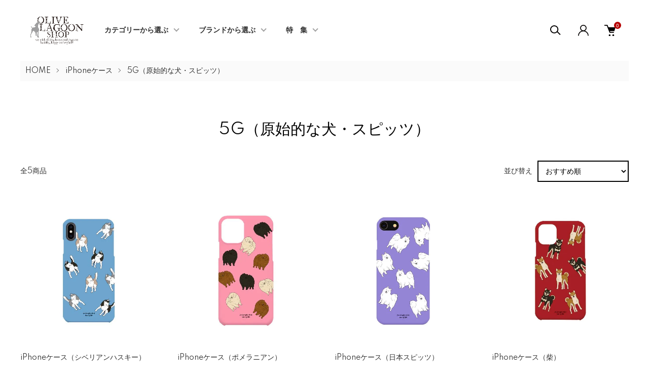

--- FILE ---
content_type: text/html; charset=EUC-JP
request_url: https://olivelagoonshop.com/?mode=cate&cbid=2579812&csid=34
body_size: 15057
content:
<!DOCTYPE html PUBLIC "-//W3C//DTD XHTML 1.0 Transitional//EN" "http://www.w3.org/TR/xhtml1/DTD/xhtml1-transitional.dtd">
<html xmlns:og="http://ogp.me/ns#" xmlns:fb="http://www.facebook.com/2008/fbml" xmlns:mixi="http://mixi-platform.com/ns#" xmlns="http://www.w3.org/1999/xhtml" xml:lang="ja" lang="ja" dir="ltr">
<head>
<meta http-equiv="content-type" content="text/html; charset=euc-jp" />
<meta http-equiv="X-UA-Compatible" content="IE=edge,chrome=1" />
<meta name="viewport" content="width=device-width,initial-scale=1">
<title>5G（原始的な犬・スピッツ） - olivelagoonshop</title>
<meta name="Keywords" content="5G（原始的な犬・スピッツ）,ドッグコペンハーゲン,プレミアムドッグフード, ヴェラス, ドッグコペンハーゲン, トレポンティ, ハーネス, プレミアムドッグフード, ヴェラス, エミューオイルシャンプー, プレイアーデン, ステッカー" />
<meta name="Description" content="愛犬家のための犬用グッズオンラインショップ" />
<meta name="Author" content="" />
<meta name="Copyright" content="olivelagoon" />
<meta http-equiv="content-style-type" content="text/css" />
<meta http-equiv="content-script-type" content="text/javascript" />
<link rel="stylesheet" href="https://olivelagoonshop.com/css/framework/colormekit.css" type="text/css" />
<link rel="stylesheet" href="https://olivelagoonshop.com/css/framework/colormekit-responsive.css" type="text/css" />
<link rel="stylesheet" href="https://img12.shop-pro.jp/PA01064/651/css/21/index.css?cmsp_timestamp=20260103173626" type="text/css" />
<link rel="stylesheet" href="https://img12.shop-pro.jp/PA01064/651/css/21/product_list.css?cmsp_timestamp=20260103173626" type="text/css" />

<link rel="alternate" type="application/rss+xml" title="rss" href="https://olivelagoonshop.com/?mode=rss" />
<link rel="alternate" media="handheld" type="text/html" href="https://olivelagoonshop.com/?mode=cate&cbid=2579812&csid=34" />
<link rel="shortcut icon" href="https://img12.shop-pro.jp/PA01064/651/favicon.ico?cmsp_timestamp=20260109164445" />
<script type="text/javascript" src="//ajax.googleapis.com/ajax/libs/jquery/1.11.0/jquery.min.js" ></script>
<meta property="og:title" content="5G（原始的な犬・スピッツ） - olivelagoonshop" />
<meta property="og:description" content="愛犬家のための犬用グッズオンラインショップ" />
<meta property="og:url" content="https://olivelagoonshop.com?mode=cate&cbid=2579812&csid=34" />
<meta property="og:site_name" content="olivelagoonshop" />
<meta property="og:image" content=""/>
<script>
  var Colorme = {"page":"product_list","shop":{"account_id":"PA01064651","title":"olivelagoonshop"},"basket":{"total_price":0,"items":[]},"customer":{"id":null}};

  (function() {
    function insertScriptTags() {
      var scriptTagDetails = [];
      var entry = document.getElementsByTagName('script')[0];

      scriptTagDetails.forEach(function(tagDetail) {
        var script = document.createElement('script');

        script.type = 'text/javascript';
        script.src = tagDetail.src;
        script.async = true;

        if( tagDetail.integrity ) {
          script.integrity = tagDetail.integrity;
          script.setAttribute('crossorigin', 'anonymous');
        }

        entry.parentNode.insertBefore(script, entry);
      })
    }

    window.addEventListener('load', insertScriptTags, false);
  })();
</script>
</head>
<body>
<meta name="colorme-acc-payload" content="?st=1&pt=10028&ut=2579812,34&at=PA01064651&v=20260123041057&re=&cn=9c82b02f518a481cc0ca5c1797863447" width="1" height="1" alt="" /><script>!function(){"use strict";Array.prototype.slice.call(document.getElementsByTagName("script")).filter((function(t){return t.src&&t.src.match(new RegExp("dist/acc-track.js$"))})).forEach((function(t){return document.body.removeChild(t)})),function t(c){var r=arguments.length>1&&void 0!==arguments[1]?arguments[1]:0;if(!(r>=c.length)){var e=document.createElement("script");e.onerror=function(){return t(c,r+1)},e.src="https://"+c[r]+"/dist/acc-track.js?rev=3",document.body.appendChild(e)}}(["acclog001.shop-pro.jp","acclog002.shop-pro.jp"])}();</script><link href="https://img.shop-pro.jp/tmpl_js/87/slick.css" rel="stylesheet" type="text/css">
<link href="https://img.shop-pro.jp/tmpl_js/87/slick-theme.css" rel="stylesheet" type="text/css">
<link rel="preconnect" href="https://fonts.gstatic.com">
<link href="https://fonts.googleapis.com/css2?family=Spartan:wght@400;500;600&display=swap" rel="stylesheet">

<div class="l-header" id="js-header-scroll">
  <div class="l-header-main">
    <div class="l-header-main__in">
      <div class="l-header-logo">
        <h1 class="l-header-logo__img">
          <a class="l-header-logo__txt" href="./">
            <img src="https://img12.shop-pro.jp/PA01064/651/PA01064651.png?cmsp_timestamp=20260109164445" alt="olivelagoonshop" />
          </a>
        </h1>
      </div>
      <div class="l-sp-header-cart-btn">
                  <form name="cart_view_with_async" method="POST" action="https://olivelagoonshop.com/cart/proxy/basket?shop_id=PA01064651&shop_domain=olivelagoonshop.com">
            <input type="hidden" name="reference_token" value="3bfc6c9ea9ba4eb1ab63e019dfb5232d"><input type="hidden" name="shop_id" value="PA01064651"><input type="hidden" name="shop_domain" value="olivelagoonshop.com">
          </form>
          <button class="l-sp-header-cart-btn__link cart_view_with_async">
            <img src="https://img.shop-pro.jp/tmpl_img/87/icon-cart.svg" alt="カートを見る" />
            <span class="l-sp-header-cart-btn__count">
              <span class="cart_count">0</span>
            </span>
          </button>
              </div>
      <button class="l-menu-btn js-navi-open" aria-label="メニュー">
        <span></span>
        <span></span>
      </button>
    </div>

    <div class="l-main-navi">
      <div class="l-main-navi__overlay js-navi-close"></div>
      <div class="l-sp-header-search">
        <form action="https://olivelagoonshop.com/" method="GET"  class="l-sp-header-search__form">
          <input type="hidden" name="mode" value="srh" /><input type="hidden" name="sort" value="n" />
          <div class="l-sp-header-search__input">
            <input type="text" name="keyword" placeholder="商品検索" />
          </div>
          <button class="l-sp-header-search__submit" type="submit">
            <img src="https://img.shop-pro.jp/tmpl_img/87/icon-search.svg" alt="送信" />
          </button>
        </form>
      </div>
      <ul class="l-main-navi-list">
                <li class="l-main-navi-list__item">
          <button class="l-main-navi-list__link js-toggle-btn">
           カテゴリーから選ぶ
          </button>
          <div class="l-dropdown-menu js-toggle-contents">
            <div class="u-container">
              <ul class="l-dropdown-menu-list">
                                <li class="l-dropdown-menu-list__item">
                  <a class="l-dropdown-menu-list__link" href="https://olivelagoonshop.com/?mode=cate&cbid=2778030&csid=0&sort=n">!!! SALE !!!</a>
                </li>
                                <li class="l-dropdown-menu-list__item">
                  <a class="l-dropdown-menu-list__link" href="https://olivelagoonshop.com/?mode=cate&cbid=1438179&csid=0&sort=n">おでかけ用グッズ</a>
                </li>
                                <li class="l-dropdown-menu-list__item">
                  <a class="l-dropdown-menu-list__link" href="https://olivelagoonshop.com/?mode=cate&cbid=2810539&csid=0&sort=n">ドッグフード</a>
                </li>
                                <li class="l-dropdown-menu-list__item">
                  <a class="l-dropdown-menu-list__link" href="https://olivelagoonshop.com/?mode=cate&cbid=2810755&csid=0&sort=n">おやつ</a>
                </li>
                                <li class="l-dropdown-menu-list__item">
                  <a class="l-dropdown-menu-list__link" href="https://olivelagoonshop.com/?mode=cate&cbid=1796661&csid=0&sort=n">食器（フードボウル）・ベッド</a>
                </li>
                                <li class="l-dropdown-menu-list__item">
                  <a class="l-dropdown-menu-list__link" href="https://olivelagoonshop.com/?mode=cate&cbid=1797046&csid=0&sort=n">ケア用品</a>
                </li>
                                <li class="l-dropdown-menu-list__item">
                  <a class="l-dropdown-menu-list__link" href="https://olivelagoonshop.com/?mode=cate&cbid=2810990&csid=0&sort=n">おもちゃ</a>
                </li>
                                <li class="l-dropdown-menu-list__item">
                  <a class="l-dropdown-menu-list__link" href="https://olivelagoonshop.com/?mode=cate&cbid=1232775&csid=0&sort=n">オーナーグッズ</a>
                </li>
                                <li class="l-dropdown-menu-list__item">
                  <a class="l-dropdown-menu-list__link" href="https://olivelagoonshop.com/?mode=cate&cbid=1226029&csid=0&sort=n">犬種別ステッカー</a>
                </li>
                                <li class="l-dropdown-menu-list__item">
                  <a class="l-dropdown-menu-list__link" href="https://olivelagoonshop.com/?mode=cate&cbid=2579812&csid=0&sort=n">iPhoneケース</a>
                </li>
                              </ul>
            </div>
          </div>
        </li>
                        <li class="l-main-navi-list__item">
          <button class="l-main-navi-list__link js-toggle-btn">
           ブランドから選ぶ
          </button>
          <div class="l-dropdown-menu js-toggle-contents">
            <div class="u-container">
              <ul class="l-dropdown-menu-list">
                                <li class="l-dropdown-menu-list__item">
                  <a class="l-dropdown-menu-list__link" href="https://olivelagoonshop.com/?mode=grp&gid=2970962&sort=n">AMBROSIA</a>
                </li>
                                <li class="l-dropdown-menu-list__item">
                  <a class="l-dropdown-menu-list__link" href="https://olivelagoonshop.com/?mode=grp&gid=2878434&sort=n">Bioliob</a>
                </li>
                                <li class="l-dropdown-menu-list__item">
                  <a class="l-dropdown-menu-list__link" href="https://olivelagoonshop.com/?mode=grp&gid=2459564&sort=n">DOG COPENHAGEN</a>
                </li>
                                <li class="l-dropdown-menu-list__item">
                  <a class="l-dropdown-menu-list__link" href="https://olivelagoonshop.com/?mode=grp&gid=2738138&sort=n">EMPIRE</a>
                </li>
                                <li class="l-dropdown-menu-list__item">
                  <a class="l-dropdown-menu-list__link" href="https://olivelagoonshop.com/?mode=grp&gid=2445830&sort=n">FORZA10</a>
                </li>
                                <li class="l-dropdown-menu-list__item">
                  <a class="l-dropdown-menu-list__link" href="https://olivelagoonshop.com/?mode=grp&gid=2881265&sort=n">HAPPY DOG</a>
                </li>
                                <li class="l-dropdown-menu-list__item">
                  <a class="l-dropdown-menu-list__link" href="https://olivelagoonshop.com/?mode=grp&gid=2740449&sort=n">HUNTER</a>
                </li>
                                <li class="l-dropdown-menu-list__item">
                  <a class="l-dropdown-menu-list__link" href="https://olivelagoonshop.com/?mode=grp&gid=2584843&sort=n">Hurtta</a>
                </li>
                                <li class="l-dropdown-menu-list__item">
                  <a class="l-dropdown-menu-list__link" href="https://olivelagoonshop.com/?mode=grp&gid=3094444&sort=n">MANDARINE BROTHERS</a>
                </li>
                                <li class="l-dropdown-menu-list__item">
                  <a class="l-dropdown-menu-list__link" href="https://olivelagoonshop.com/?mode=grp&gid=2791217&sort=n">Perfection</a>
                </li>
                                <li class="l-dropdown-menu-list__item">
                  <a class="l-dropdown-menu-list__link" href="https://olivelagoonshop.com/?mode=grp&gid=1743948&sort=n">PetKind</a>
                </li>
                                <li class="l-dropdown-menu-list__item">
                  <a class="l-dropdown-menu-list__link" href="https://olivelagoonshop.com/?mode=grp&gid=2001039&sort=n">Plaiaden</a>
                </li>
                                <li class="l-dropdown-menu-list__item">
                  <a class="l-dropdown-menu-list__link" href="https://olivelagoonshop.com/?mode=grp&gid=2057448&sort=n"> rashiku-rashiku</a>
                </li>
                                <li class="l-dropdown-menu-list__item">
                  <a class="l-dropdown-menu-list__link" href="https://olivelagoonshop.com/?mode=grp&gid=2379740&sort=n">Terra Canis</a>
                </li>
                                <li class="l-dropdown-menu-list__item">
                  <a class="l-dropdown-menu-list__link" href="https://olivelagoonshop.com/?mode=grp&gid=1548820&sort=n">TRE PONTI</a>
                </li>
                                <li class="l-dropdown-menu-list__item">
                  <a class="l-dropdown-menu-list__link" href="https://olivelagoonshop.com/?mode=grp&gid=3068590&sort=n">Truelove</a>
                </li>
                                <li class="l-dropdown-menu-list__item">
                  <a class="l-dropdown-menu-list__link" href="https://olivelagoonshop.com/?mode=grp&gid=1742985&sort=n">Verus</a>
                </li>
                                <li class="l-dropdown-menu-list__item">
                  <a class="l-dropdown-menu-list__link" href="https://olivelagoonshop.com/?mode=grp&gid=3044483&sort=n">Vet's Labo</a>
                </li>
                                <li class="l-dropdown-menu-list__item">
                  <a class="l-dropdown-menu-list__link" href="https://olivelagoonshop.com/?mode=grp&gid=2740421&sort=n">天然素材</a>
                </li>
                                <li class="l-dropdown-menu-list__item">
                  <a class="l-dropdown-menu-list__link" href="https://olivelagoonshop.com/?mode=grp&gid=2880210&sort=n">みちのくファーム</a>
                </li>
                                <li class="l-dropdown-menu-list__item">
                  <a class="l-dropdown-menu-list__link" href="https://olivelagoonshop.com/?mode=grp&gid=1201872&sort=n">ドッグネックレス</a>
                </li>
                              </ul>
            </div>
          </div>
        </li>
                        <li class="l-main-navi-list__item">
          <button class="l-main-navi-list__link js-toggle-btn">
            特　集
          </button>
          <div class="l-dropdown-menu js-toggle-contents">
            <div class="u-container">
              <ul class="l-dropdown-menu-list">
                                <li class="l-dropdown-menu-list__item">
                  <a class="l-dropdown-menu-list__link" href="https://olivelagoonshop.com/?mode=f1">モグモグコーナー</a>
                </li>
                                <li class="l-dropdown-menu-list__item">
                  <a class="l-dropdown-menu-list__link" href="https://olivelagoonshop.com/?mode=f2">引っ張り対策アイテム</a>
                </li>
                              </ul>
            </div>
          </div>
        </li>
              </ul>

      <div class="l-header-help">
        <div class="l-header-search">
          <button class="l-header-search__btn l-header-help__btn js-search-btn" type="button">
            <img src="https://img.shop-pro.jp/tmpl_img/87/icon-search.svg" alt="検索" />
          </button>
          <div class="l-header-search__contents js-search-contents">
            <div class="l-header-search__overlay"></div>
            <form action="https://olivelagoonshop.com/" method="GET" class="l-header-search__form">
              <input type="hidden" name="mode" value="srh" /><input type="hidden" name="sort" value="n" />
              <div class="l-header-search__input">
                <input type="text" name="keyword" placeholder="商品検索" />
              </div>
              <button class="l-header-search__submit" type="submit">
                <img src="https://img.shop-pro.jp/tmpl_img/87/icon-search.svg" alt="送信" />
              </button>
            </form>
          </div>
        </div>
        <div class="l-header-account">
          <button class="l-header-account__btn l-header-help__btn js-toggle-btn">
            <img src="https://img.shop-pro.jp/tmpl_img/87/icon-user.svg" alt="アカウント" />
          </button>
          <div class="l-dropdown-menu js-toggle-contents">
            <div class="u-container">
              <ul class="l-header-account-list">
                <li class="l-header-account-list__item">
                  <a class="l-header-account-list__link" href="https://olivelagoonshop.com/?mode=myaccount">マイアカウント</a>
                </li>
                                                                <li class="l-header-account-list__item">
                  <a class="l-header-account-list__link" href="https://olivelagoonshop.com/customer/signup/new">新規会員登録</a>
                </li>
                                <li class="l-header-account-list__item">
                  <a class="l-header-account-list__link" href="https://olivelagoonshop.com/?mode=login&shop_back_url=https%3A%2F%2Folivelagoonshop.com%2F">ログイン</a>
                </li>
                                              </ul>
            </div>
          </div>
        </div>
        <div class="l-header-cart">
                      <form name="cart_view_with_async" method="POST" action="https://olivelagoonshop.com/cart/proxy/basket?shop_id=PA01064651&shop_domain=olivelagoonshop.com">
              <input type="hidden" name="reference_token" value="3bfc6c9ea9ba4eb1ab63e019dfb5232d"><input type="hidden" name="shop_id" value="PA01064651"><input type="hidden" name="shop_domain" value="olivelagoonshop.com">
            </form>
            <button class="l-header-cart-btn cart_view_with_async">
              <img src="https://img.shop-pro.jp/tmpl_img/87/icon-cart.svg" alt="カートを見る" />
              <span class="l-header-cart-btn__count">
                <span class="cart_count">0</span>
              </span>
            </button>
                  </div>
      </div>


      <div class="l-sp-header-help">
        <div class="l-sp-header-help-box">
          <h3 class="l-sp-header-help__ttl">
            USER MENU
          </h3>
          <ul class="l-sp-header-help-list">
            <li class="l-sp-header-help-list__item">
              <a class="l-sp-header-help-list__link" href="https://olivelagoonshop.com/?mode=myaccount">マイアカウント</a>
            </li>
                                                <li class="l-sp-header-help-list__item">
              <a class="l-sp-header-help-list__link" href="https://olivelagoonshop.com/customer/signup/new">新規会員登録</a>
            </li>
                        <li class="l-sp-header-help-list__item">
              <a class="l-sp-header-help-list__link" href="https://olivelagoonshop.com/?mode=login&shop_back_url=https%3A%2F%2Folivelagoonshop.com%2F">ログイン</a>
            </li>
                                    <li class="l-sp-header-help-list__item">
                            <form name="cart_view_with_async" method="POST" action="https://olivelagoonshop.com/cart/proxy/basket?shop_id=PA01064651&shop_domain=olivelagoonshop.com">
                <input type="hidden" name="reference_token" value="3bfc6c9ea9ba4eb1ab63e019dfb5232d"><input type="hidden" name="shop_id" value="PA01064651"><input type="hidden" name="shop_domain" value="olivelagoonshop.com">
              </form>
              <button class="cart_view_with_async l-sp-header-help-list__link">
                カートを見る
              </button>
                          </li>
          </ul>
        </div>
        <div class="l-sp-header-help-box">
          <h3 class="l-sp-header-help__ttl">
            SHOPPING GUIDE
          </h3>
          <ul class="l-sp-header-help-list">
            <li class="l-sp-header-help-list__item">
              <a class="l-sp-header-help-list__link" href="https://olivelagoonshop.com/?mode=sk">配送・送料について</a>
            </li>
            <li class="l-sp-header-help-list__item">
              <a class="l-sp-header-help-list__link" href="https://olivelagoonshop.com/?mode=sk#return">返品について</a>
            </li>
            <li class="l-sp-header-help-list__item">
              <a class="l-sp-header-help-list__link" href="https://olivelagoonshop.com/?mode=sk#payment">お支払い方法について</a>
            </li>
            <li class="l-sp-header-help-list__item">
              <a class="l-sp-header-help-list__link" href="https://olivelagoonshop.com/?mode=sk#info">特定商取引法に基づく表記</a>
            </li>
            <li class="l-sp-header-help-list__item">
              <a class="l-sp-header-help-list__link" href="https://olivelagoonshop.com/?mode=privacy">プライバシーポリシー</a>
            </li>
            <li class="l-sp-header-help-list__item">
              <a class="l-sp-header-help-list__link" href="https://teamnotte.shop-pro.jp/customer/inquiries/new">お問い合わせ</a>
            </li>
          </ul>
        </div>
      </div>

      <ul class="l-sp-header-sns-list">
                <li class="l-sp-header-sns-list__item">
          <a href="https://instagram.com/sasayamabase" target="_blank">
            <i class="icon-lg-b icon-instagram" aria-label="instagram"></i>
          </a>
        </li>
                                      </ul>

    </div>

    <div class="l-sp-main-navi__overlay"></div>

  </div>
</div>





<div class="l-main is-product_list">
  <div class="c-breadcrumbs">
  <ul class="c-breadcrumbs-list">
    <li class="c-breadcrumbs-list__item">
      <a href="./">
       HOME
      </a>
    </li>
        <li class="c-breadcrumbs-list__item">
      <a href="?mode=cate&cbid=2579812&csid=0&sort=n">
        iPhoneケース
      </a>
    </li>
            <li class="c-breadcrumbs-list__item">
      <a href="?mode=cate&cbid=2579812&csid=34&sort=n">
        5G（原始的な犬・スピッツ）
      </a>
    </li>
      </ul>
</div>


<div class="p-category u-container l-main-contents">
  <h2 class="p-category__ttl">
        5G（原始的な犬・スピッツ）
      </h2>
  
    
    
    
    
  
    
    <div class="p-item-list-head">
    <div class="p-item-list-num">
      全5商品
    </div>
    
    <div class="p-item-sort">
      <div class="p-item-sort__ttl">
        並び替え
      </div>
      <select class="p-item-sort__select js-sort-switch">
                <option value="" selected>おすすめ順</option>
                        <option value="?mode=cate&cbid=2579812&csid=34&sort=p">価格順</option>
                        <option value="?mode=cate&cbid=2579812&csid=34&sort=n">新着順</option>
              </select>
    </div>
    
  </div>
  
  <ul class="c-item-list u-opa">
        <li class="c-item-list__item">
      <div class="c-item-list__img u-square-img">
        <a href="?pid=182118553">
                    <img src="https://img12.shop-pro.jp/PA01064/651/product/182118553_th.jpg?cmsp_timestamp=20240809165626" alt="iPhoneケース（シベリアンハスキー）" />
                  </a>
                      </div>
      <div class="c-item-list__txt">
        <div class="c-item-list__ttl">
          <a href="?pid=182118553">
            iPhoneケース（シベリアンハスキー）
          </a>
        </div>
                <div class="c-item-list__price">
                  3,366円(税306円) &#12316; 4,004円(税364円)
        </div>
                                <button class="c-item-list__btn" type="button"  data-favorite-button-selector="DOMSelector" data-product-id="182118553" data-added-class="is-added">
          <svg role="img" aria-hidden="true"><use xlink:href="#heart"></use></svg>
        </button>
      </div>
    </li>
        <li class="c-item-list__item">
      <div class="c-item-list__img u-square-img">
        <a href="?pid=182118596">
                    <img src="https://img12.shop-pro.jp/PA01064/651/product/182118596_th.jpg?cmsp_timestamp=20240809165915" alt="iPhoneケース（ポメラニアン）" />
                  </a>
                      </div>
      <div class="c-item-list__txt">
        <div class="c-item-list__ttl">
          <a href="?pid=182118596">
            iPhoneケース（ポメラニアン）
          </a>
        </div>
                <div class="c-item-list__price">
                  3,366円(税306円) &#12316; 4,004円(税364円)
        </div>
                                <button class="c-item-list__btn" type="button"  data-favorite-button-selector="DOMSelector" data-product-id="182118596" data-added-class="is-added">
          <svg role="img" aria-hidden="true"><use xlink:href="#heart"></use></svg>
        </button>
      </div>
    </li>
        <li class="c-item-list__item">
      <div class="c-item-list__img u-square-img">
        <a href="?pid=182118663">
                    <img src="https://img12.shop-pro.jp/PA01064/651/product/182118663_th.jpg?cmsp_timestamp=20240809170355" alt="iPhoneケース（日本スピッツ）" />
                  </a>
                      </div>
      <div class="c-item-list__txt">
        <div class="c-item-list__ttl">
          <a href="?pid=182118663">
            iPhoneケース（日本スピッツ）
          </a>
        </div>
                <div class="c-item-list__price">
                  3,366円(税306円) &#12316; 4,004円(税364円)
        </div>
                                <button class="c-item-list__btn" type="button"  data-favorite-button-selector="DOMSelector" data-product-id="182118663" data-added-class="is-added">
          <svg role="img" aria-hidden="true"><use xlink:href="#heart"></use></svg>
        </button>
      </div>
    </li>
        <li class="c-item-list__item">
      <div class="c-item-list__img u-square-img">
        <a href="?pid=182119873">
                    <img src="https://img12.shop-pro.jp/PA01064/651/product/182119873_th.jpg?cmsp_timestamp=20240809181411" alt="iPhoneケース（柴）" />
                  </a>
                      </div>
      <div class="c-item-list__txt">
        <div class="c-item-list__ttl">
          <a href="?pid=182119873">
            iPhoneケース（柴）
          </a>
        </div>
                <div class="c-item-list__price">
                  3,366円(税306円) &#12316; 4,004円(税364円)
        </div>
                                <button class="c-item-list__btn" type="button"  data-favorite-button-selector="DOMSelector" data-product-id="182119873" data-added-class="is-added">
          <svg role="img" aria-hidden="true"><use xlink:href="#heart"></use></svg>
        </button>
      </div>
    </li>
        <li class="c-item-list__item">
      <div class="c-item-list__img u-square-img">
        <a href="?pid=182120214">
                    <img src="https://img12.shop-pro.jp/PA01064/651/product/182120214_th.jpg?cmsp_timestamp=20240809181834" alt="iPhoneケース（バセンジー）" />
                  </a>
                      </div>
      <div class="c-item-list__txt">
        <div class="c-item-list__ttl">
          <a href="?pid=182120214">
            iPhoneケース（バセンジー）
          </a>
        </div>
                <div class="c-item-list__price">
                  3,366円(税306円) &#12316; 4,004円(税364円)
        </div>
                                <button class="c-item-list__btn" type="button"  data-favorite-button-selector="DOMSelector" data-product-id="182120214" data-added-class="is-added">
          <svg role="img" aria-hidden="true"><use xlink:href="#heart"></use></svg>
        </button>
      </div>
    </li>
      </ul>
  
  
  <div class="c-pager">
    <div class="c-pager__total">
      全<span>5</span>商品中 <span>1 - 5</span>表示
    </div>
    <ul class="c-pager-list">
      <li class="c-pager-list__item is-visible">
                <span class="c-pager-list__link is-prev is-disabled">
          前へ
        </span>
              </li>
                        <li class="c-pager-list__item is-visible">
        <span class="c-pager-list__link is-disabled is-current">
          1
          <span class="c-pager-list__page">ページ目</span>
        </span>
      </li>
                        <li class="c-pager-list__item is-visible">
                <span class="c-pager-list__link is-next is-disabled">
          次へ
        </span>
              </li>
    </ul>
  </div>
  
    
    
    
  </div></div>



<div class="l-bottom">
        

      <div class="p-calendar">
    <div class="u-container">
 
      <div class="side_section side_section_cal">
        <div class="side_cal">
          <table class="tbl_calendar">
    <caption>2026年1月</caption>
    <tr>
        <th class="sun">日</th>
        <th>月</th>
        <th>火</th>
        <th>水</th>
        <th>木</th>
        <th>金</th>
        <th class="sat">土</th>
    </tr>
    <tr>
<td></td>
<td></td>
<td></td>
<td></td>
<td class="thu holiday" style="background-color: #494646; color: #ffffff;">1</td>
<td class="fri" style="background-color: #29c4cc; color: #ffffff;">2</td>
<td class="sat" style="background-color: #29c4cc; color: #ffffff;">3</td>
</tr>
<tr>
<td class="sun" style="background-color: #494646; color: #ffffff;">4</td>
<td class="mon">5</td>
<td class="tue">6</td>
<td class="wed">7</td>
<td class="thu">8</td>
<td class="fri">9</td>
<td class="sat">10</td>
</tr>
<tr>
<td class="sun" style="background-color: #494646; color: #ffffff;">11</td>
<td class="mon holiday" style="background-color: #494646; color: #ffffff;">12</td>
<td class="tue">13</td>
<td class="wed">14</td>
<td class="thu">15</td>
<td class="fri">16</td>
<td class="sat">17</td>
</tr>
<tr>
<td class="sun" style="background-color: #494646; color: #ffffff;">18</td>
<td class="mon">19</td>
<td class="tue">20</td>
<td class="wed">21</td>
<td class="thu">22</td>
<td class="fri">23</td>
<td class="sat">24</td>
</tr>
<tr>
<td class="sun" style="background-color: #494646; color: #ffffff;">25</td>
<td class="mon">26</td>
<td class="tue">27</td>
<td class="wed">28</td>
<td class="thu">29</td>
<td class="fri">30</td>
<td class="sat">31</td>
</tr>
</table><table class="tbl_calendar">
    <caption>2026年2月</caption>
    <tr>
        <th class="sun">日</th>
        <th>月</th>
        <th>火</th>
        <th>水</th>
        <th>木</th>
        <th>金</th>
        <th class="sat">土</th>
    </tr>
    <tr>
<td class="sun" style="background-color: #494646; color: #ffffff;">1</td>
<td class="mon">2</td>
<td class="tue">3</td>
<td class="wed">4</td>
<td class="thu">5</td>
<td class="fri">6</td>
<td class="sat">7</td>
</tr>
<tr>
<td class="sun" style="background-color: #494646; color: #ffffff;">8</td>
<td class="mon">9</td>
<td class="tue">10</td>
<td class="wed holiday" style="background-color: #494646; color: #ffffff;">11</td>
<td class="thu">12</td>
<td class="fri">13</td>
<td class="sat">14</td>
</tr>
<tr>
<td class="sun" style="background-color: #494646; color: #ffffff;">15</td>
<td class="mon">16</td>
<td class="tue">17</td>
<td class="wed">18</td>
<td class="thu">19</td>
<td class="fri">20</td>
<td class="sat">21</td>
</tr>
<tr>
<td class="sun" style="background-color: #494646; color: #ffffff;">22</td>
<td class="mon holiday" style="background-color: #494646; color: #ffffff;">23</td>
<td class="tue">24</td>
<td class="wed">25</td>
<td class="thu">26</td>
<td class="fri">27</td>
<td class="sat">28</td>
</tr>
</table>
        </div>
                <div class="side_cal_memo">
          黒色…基本的に出荷をお休みしています。 お休み翌日を配達希望日にした場合、ご希望に添えない場合があります。ご了承ください。
青色…メーカーが年末年始のお休みに入ります。一部の取り寄せ商品は出荷ができません。特にドッグフードはお早めのご注文をお願いします
        </div>
              </div>
    </div>
  </div>
    




  <div class="p-shopguide">
    <div class="u-container">
     
      <div class="p-shopguide-wrap">
                <div class="p-shopguide-column">
          <div class="p-shopguide-box js-matchHeight">
            <h3 class="p-shopguide-box__ttl">
              配送・送料について
            </h3>
            <dl class="p-shopguide-txt">
                            <dt class="p-shopguide__ttl">
                通常常温便
              </dt>
              <dd class="p-shopguide__body">
                                ヤマトまたは佐川急便でお届けいたします。<br />
配送会社はお選びいただけません。<br />
送料は全国一律690円（沖縄・北海道は1020円）、1回のお買い上げ商品の合計金額が7,700円以上の場合は送料が無料となります。 <br />
※北海道・沖縄は7,700円以上でも送料を470円頂戴いたします。ご了承ください。（システムの都合上、北海道・沖縄でも一旦送料無料になりますが、後ほど正式な金額をメールにてお送りいたします）
              </dd>
                            <dt class="p-shopguide__ttl">
                冷凍便
              </dt>
              <dd class="p-shopguide__body">
                                佐川急便でお届けいたします。<br />
送料は全国一律965円（沖縄・北海道は1180円）、冷凍配送が可能の商品のみで1回のお買い上げの合計金額が7,700円以上の場合は送料が無料となります。 <br />
※北海道・沖縄は7,700円以上でも送料を630円頂戴いたします。ご了承ください。（システムの都合上、北海道・沖縄でも一旦送料無料になりますが、後ほど正式な金額をメールにてお送りいたします）
              </dd>
                            <dt class="p-shopguide__ttl">
                スマートレター/定形外郵便
              </dt>
              <dd class="p-shopguide__body">
                                小さく薄い商品に選択できます。<br />
送料は全国一律270円、1回のお買い上げ商品の合計金額が3,600円以上の場合は送料が無料となります。 <br />
ポスト投函型なのでお届けの日程・時間指定はできません。発送から到着まで４日ほどかかります。
              </dd>
                          </dl>
          </div>
        </div>
        
        <div class="p-shopguide-column">
          <div class="p-shopguide-box js-matchHeight">
            <h3 class="p-shopguide-box__ttl">
              返品について
            </h3>
            <dl class="p-shopguide-txt">
                            <dt class="p-shopguide__ttl">
                不良品
              </dt>
              <dd class="p-shopguide__body">
                商品到着後速やかにご連絡ください。商品に欠陥がある場合をのぞき、返品・交換には応じかねますのでご了承ください
              </dd>
                                          <dt class="p-shopguide__ttl">
                返品期限
              </dt>
              <dd class="p-shopguide__body">
                商品到着後７日以内とさせていただきます。<br />
サイズ違いなどのお客様都合による返品交換は原則としてお断りしておりますので、よく調べてからお求めください
              </dd>
                                          <dt class="p-shopguide__ttl">
                返品送料
              </dt>
              <dd class="p-shopguide__body">
                不良品に該当する場合はご一報後、着払いでお送りください
              </dd>
                          </dl>
          </div>
        </div>

                <div class="p-shopguide-column">
          <div class="p-shopguide-box js-matchHeight">
            <h3 class="p-shopguide-box__ttl">
              お支払いについて
            </h3>
            <dl class="p-shopguide-txt">
                            <dt class="p-shopguide__ttl">
                Amazon Pay
              </dt>
              <dd class="p-shopguide__body">
                                                <img src="https://img12.shop-pro.jp/PA01064/651/etc/amazonpay.jpg?cmsp_timestamp=20190221145805" width="120px" height="27px"><br />
Amazon.co.jp のアカウントでログインすることで、Amazon にご登録の情報で簡単にお買い物ができます。
              </dd>
                            <dt class="p-shopguide__ttl">
                クレジットカード
              </dt>
              <dd class="p-shopguide__body">
                                                <div class="p-footer-guide__image">
                  <img class='payment_img' src='https://img.shop-pro.jp/common/card2.gif'><img class='payment_img' src='https://img.shop-pro.jp/common/card6.gif'><img class='payment_img' src='https://img.shop-pro.jp/common/card18.gif'><img class='payment_img' src='https://img.shop-pro.jp/common/card0.gif'><img class='payment_img' src='https://img.shop-pro.jp/common/card9.gif'>
                </div>
                                決済ページ上で入力されたクレジットカード情報や個人情報は、クレジット決済代行会社側で厳重に管理されますのでどうぞ安心してご利用ください
              </dd>
                            <dt class="p-shopguide__ttl">
                商品代引
              </dt>
              <dd class="p-shopguide__body">
                                                商品と引き替えに配達員へ代金をお支払いください。<br />
代引き手数料一律330円<br />
※未払い・差し戻し事例が発生したため、３万円以上のお買い物には使えません
              </dd>
                            <dt class="p-shopguide__ttl">
                ゆうちょ銀行
              </dt>
              <dd class="p-shopguide__body">
                                                購入後に担当者からお送りするご注文確認メールに記載されている指定の口座へご請求金額をお振り込みください。振込手数料はご負担願います。入金確認後、速やかに商品を発送いたします。
              </dd>
                            <dt class="p-shopguide__ttl">
                郵便振替（他行からの場合）
              </dt>
              <dd class="p-shopguide__body">
                                                ゆうちょ同士ではなく、銀行など他行からの振込の場合はこちらを選択してください
              </dd>
                            <dt class="p-shopguide__ttl">
                PayPay銀行
              </dt>
              <dd class="p-shopguide__body">
                                                <img src="https://img12.shop-pro.jp/PA01064/651/etc/main_logo.png?cmsp_timestamp=20210617150835"><br />
購入後に当店からお送りするご注文確認メールに記載されている指定の口座へご請求金額をお振り込みください。振込手数料はご負担願います。入金確認後、速やかに商品を発送いたします。
              </dd>
                          </dl>
          </div>
        </div>
              </div>
    </div>
  </div>

</div>



<div class="l-go-top">
  <button class="l-go-top__btn js-go-top" type="button">
    TOPへ戻る
  </button>
</div>


<div class="l-footer">

  <div class="u-container">
    <div class="l-footer-main">

      <div class="l-footer-shopinfo">
        <div class="l-footer-shopinfo__logo">
          <a href="./">
            <img src="https://img12.shop-pro.jp/PA01064/651/PA01064651.png?cmsp_timestamp=20260109164445" alt="olivelagoonshop" />
          </a>
        </div>
        <ul class="l-footer-sns-list u-opa">
                    <li class="l-footer-sns-list__item">
            <a href="https://instagram.com/sasayamabase" target="_blank">
              <i class="icon-lg-b icon-instagram" aria-label="instagram"></i>
            </a>
          </li>
                                                </ul>
      </div>


      <div class="l-footer-navi">
        <ul class="l-footer-navi-list">
          <li class="l-footer-navi-list__item">
            <a class="l-footer-navi-list__link" href="https://olivelagoonshop.com/?mode=sk">配送・送料について</a>
          </li>
          <li class="l-footer-navi-list__item">
            <a class="l-footer-navi-list__link" href="https://olivelagoonshop.com/?mode=sk#return">返品について</a>
          </li>
          <li class="l-footer-navi-list__item">
            <a class="l-footer-navi-list__link" href="https://olivelagoonshop.com/?mode=sk#payment">支払い方法について</a>
          </li>
          <li class="l-footer-navi-list__item">
            <a class="l-footer-navi-list__link" href="https://olivelagoonshop.com/?mode=sk#info">特定商取引法に基づく表記</a>
          </li>
          <li class="l-footer-navi-list__item">
            <a class="l-footer-navi-list__link" href="https://olivelagoonshop.com/?mode=privacy">プライバシーポリシー</a>
          </li>
        </ul>
        <ul class="l-footer-navi-list">
                              <li class="l-footer-navi-list__item">
            <a class="l-footer-navi-list__link" href="https://teamnotte.shop-pro.jp/customer/newsletter/subscriptions/new">メルマガ登録・解除</a>
          </li>
                    <li class="l-footer-navi-list__item">
            <span class="l-footer-navi-list__link">
              <a href="https://olivelagoonshop.com/?mode=rss">RSS</a> / <a href="https://olivelagoonshop.com/?mode=atom">ATOM</a>
            </span>
          </li>
        </ul>
        <ul class="l-footer-navi-list">
          <li class="l-footer-navi-list__item">
            <a class="l-footer-navi-list__link" href="https://olivelagoonshop.com/?mode=myaccount">マイアカウント</a>
          </li>
                                        <li class="l-footer-navi-list__item">
            <a class="l-footer-navi-list__link" href="https://olivelagoonshop.com/customer/signup/new">新規会員登録</a>
          </li>
                    <li class="l-footer-navi-list__item">
            <a class="l-footer-navi-list__link" href="https://olivelagoonshop.com/?mode=login&shop_back_url=https%3A%2F%2Folivelagoonshop.com%2F">ログイン</a>
          </li>
                              <li class="l-footer-navi-list__item">
                        <form name="cart_view_with_async" method="POST" action="https://olivelagoonshop.com/cart/proxy/basket?shop_id=PA01064651&shop_domain=olivelagoonshop.com">
              <input type="hidden" name="reference_token" value="3bfc6c9ea9ba4eb1ab63e019dfb5232d"><input type="hidden" name="shop_id" value="PA01064651"><input type="hidden" name="shop_domain" value="olivelagoonshop.com">
            </form>
            <button class="p-global-header__cart cart_view_with_async l-footer-navi-list__link">
              カートを見る
            </button>
                      </li>
          <li class="l-footer-navi-list__item">
            <a class="l-footer-navi-list__link" href="https://teamnotte.shop-pro.jp/customer/inquiries/new">お問い合わせ</a>
          </li>
        </ul>

        <div class="l-footer-other">
                     <div class="l-footer-other__qr">
              <img src="https://img12.shop-pro.jp/PA01064/651/qrcode.jpg?cmsp_timestamp=20260109164445" class="p-global-footer__qr-code u-visible--tablet">
            </div>
                    <div class="l-copyright">
            <div class="l-copyright__txt">
              &copy; 2025 <a href="https://olivelagoonshop.com">olivelagoonshop</a> all rights reserved.
            </div>
          
          </div>
        </div>

      </div>
    </div>

  </div>
</div>


<script src="https://img.shop-pro.jp/tmpl_js/87/jquery.matchHeight-min.js"></script>
<script src="https://img.shop-pro.jp/tmpl_js/87/jquery.magnific-popup.min.js"></script>
<script src="https://img.shop-pro.jp/tmpl_js/87/what-input.js"></script>
<script src="https://img.shop-pro.jp/tmpl_js/87/scroll-animation.js"></script>

<script type="text/javascript">
function smoothScroll(selector){
  jQuery("body,html").animate({
    scrollTop:jQuery(selector).offset().top
  },800,"swing");
}

function lerp(x,y,a){
  return x+(y-x)*a;
}
function isPC(){
  return (jQuery(window).width() > 767);
}
function easeOut(t,p){
  return 1-Math.pow((1-t),p);
}
function clamp01(n){
  return Math.min(Math.max(n,0),1);
}
function randomDelta(n,p){
  return n - (n*p*0.5) + (n*Math.random()*p);
}


//TOPへ戻る
$(".js-go-top").click(function () {
  $('body, html').animate({
    scrollTop: 0
  }, 1500);
  return false;
});


//ページ内リンク時 高さ位置の調整
$(document).ready(function() {
  spPageLink();
});
function spPageLink() {
  if(isPC()){
    var headerHight = 120;
    $('a[href^=#]').click(function() {
      var speed = 1000;
      var href= $(this).attr("href");
      var target = $(href == "#" || href == "" ? 'html' : href);
      var position = target.offset().top - headerHight;
      $('body,html').animate({scrollTop:position}, speed, 'swing');
      return false;
    });
  } else {
    var headerHightSP = 60;
    $('a[href^=#]').click(function() {
      var speed = 1000;
      var href= $(this).attr("href");
      var target = $(href == "#" || href == "" ? 'html' : href);
      var position = target.offset().top - headerHightSP;
      $('body,html').animate({scrollTop:position}, speed, 'swing');
      return false;
    });
  }
}



//トグルボタン
$(window).on('load resize',function() {
  $(".js-toggle-contents").fadeOut("fast");
  $(".js-toggle-btn").removeClass("is-on");
  $(".l-main-navi__overlay").fadeOut("fast");
  toggleBtn();
});
function toggleBtn() {
  $(".js-toggle-btn").off("click");
  $(".js-toggle-btn").on("click",function() {
    if(isPC()){
      if ($(this).hasClass("is-on")) {
        $(this).removeClass("is-on");
        $(this).next(".js-toggle-contents").fadeOut("fast");
        $(".l-main-navi__overlay").fadeOut("fast");
      } else {
        $(".js-toggle-btn").removeClass("is-on");
        $(".js-toggle-btn").next().fadeOut("fast");
        $(this).addClass("is-on");
        $(this).next(".js-toggle-contents").fadeIn("fast");
        $(".l-main-navi__overlay").fadeOut("fast");
        $(".l-main-navi__overlay").fadeIn("fast");
      }
    } else {
      $(this).toggleClass("is-on");
      $(this).next(".js-toggle-contents").slideToggle("fast");
    }
  });
}

$(".l-main-navi__overlay").on("click",function() {
  $(this).fadeOut();
  $(".js-toggle-btn").removeClass("is-on");
  $(".js-toggle-contents").fadeOut("fast");
  $(".js-search-contents").removeClass("is-on");
});



//検索ボタン
$(document).ready(function() {
  $(".js-search-btn").on('click',function() {
    $(".js-toggle-contents").fadeOut();
    $(".js-toggle-btn").removeClass("is-on");
    $(".js-navi-open").removeClass("is-on");
    $(".js-search-contents").addClass("is-on");
    $(".l-header-search__overlay").fadeIn("fast");
    $('.l-header-search__input input[type="text"]').focus();
    $(".l-main-navi__overlay").fadeOut("fast");
  });
  $(".l-header-search__overlay").on('click',function() {
    $(".l-header-search__overlay").fadeOut("fast");
    $(".js-search-contents").removeClass("is-on");
  });
});



//SP hamburger
$(document).ready(function() {
  $(".js-navi-open").on('click',function() {
    $(".l-header-search__contents").removeClass("is-on");
    $(".l-header-search__btn").removeClass("is-on");
    $(".l-header").toggleClass("is-open");
    $(".l-main-navi").toggleClass("is-open");
    $(".l-menu-btn").toggleClass("is-on");
    $(".l-sp-main-navi__overlay").toggleClass("is-on");
  });
});



//スクロールヘッダー
$(document).ready(function() {
  $(window).on("load scroll", function() {
    var value = $(this).scrollTop();
    if ( value > 0) {
      $(".l-header").addClass("is-fixed");
    } else {
      $(".l-header").removeClass("is-fixed");
    }
  });
});

const header = document.getElementById("js-header-scroll");
const hH = header.clientHeight;
const winH = window.innerHeight;
const docH = document.documentElement.scrollHeight;
const windBtm = docH - winH;

let pos = 0;
let lastPos = 0;

const onScroll = function () {
  if (pos > hH && pos > lastPos) {
    header.classList.add("is-unpinned");
    $(".js-toggle-btn").removeClass("is-on");
    $(".js-toggle-btn").next().fadeOut();
    $(".js-toggle-contents").fadeOut();
    $(".js-search-contents").removeClass("is-on");
    $(".l-header-search__overlay").fadeOut();
    $(".l-main-navi__overlay").fadeOut();
    $(".js-navi-open").removeClass("is-on");
    $(".l-main-navi").removeClass("is-open");
    $(".l-sp-main-navi__overlay").removeClass("is-on");
  }
  if (pos < hH || pos < lastPos || windBtm <= pos) {
    header.classList.remove("is-unpinned");
  }
  lastPos = pos;
};

window.addEventListener("scroll", function () {
  pos = window.scrollY;
  onScroll();
});


// スクロール終了時に発火
var timeoutId ;

window.addEventListener("scroll", function() {
  // スクロールを停止してxxx 秒後に終了とする
  clearTimeout( timeoutId ) ;
  timeoutId = setTimeout(function() {
    $(".l-header").removeClass("is-unpinned");
  }, 3000);
});

// 商品一覧のソートを切り替える
(function () {
  $('.js-sort-switch').on('change', function () {
    location.href = $(this).val();
  });
}());

$(document).ready(function() {
  $(".js-matchHeight").matchHeight();
});
</script>



<svg xmlns="http://www.w3.org/2000/svg" style="display:none"><symbol id="angle-double-left" viewBox="0 0 1792 1792"><path d="M1011 1376q0 13-10 23l-50 50q-10 10-23 10t-23-10L439 983q-10-10-10-23t10-23l466-466q10-10 23-10t23 10l50 50q10 10 10 23t-10 23L608 960l393 393q10 10 10 23zm384 0q0 13-10 23l-50 50q-10 10-23 10t-23-10L823 983q-10-10-10-23t10-23l466-466q10-10 23-10t23 10l50 50q10 10 10 23t-10 23L992 960l393 393q10 10 10 23z"/></symbol><symbol id="angle-double-right" viewBox="0 0 1792 1792"><path d="M979 960q0 13-10 23l-466 466q-10 10-23 10t-23-10l-50-50q-10-10-10-23t10-23l393-393-393-393q-10-10-10-23t10-23l50-50q10-10 23-10t23 10l466 466q10 10 10 23zm384 0q0 13-10 23l-466 466q-10 10-23 10t-23-10l-50-50q-10-10-10-23t10-23l393-393-393-393q-10-10-10-23t10-23l50-50q10-10 23-10t23 10l466 466q10 10 10 23z"/></symbol><symbol id="angle-down" viewBox="0 0 1792 1792"><path d="M1395 736q0 13-10 23l-466 466q-10 10-23 10t-23-10L407 759q-10-10-10-23t10-23l50-50q10-10 23-10t23 10l393 393 393-393q10-10 23-10t23 10l50 50q10 10 10 23z"/></symbol><symbol id="angle-left" viewBox="0 0 1792 1792"><path d="M1203 544q0 13-10 23L800 960l393 393q10 10 10 23t-10 23l-50 50q-10 10-23 10t-23-10L631 983q-10-10-10-23t10-23l466-466q10-10 23-10t23 10l50 50q10 10 10 23z"/></symbol><symbol id="angle-right" viewBox="0 0 1792 1792"><path d="M1171 960q0 13-10 23l-466 466q-10 10-23 10t-23-10l-50-50q-10-10-10-23t10-23l393-393-393-393q-10-10-10-23t10-23l50-50q10-10 23-10t23 10l466 466q10 10 10 23z"/></symbol><symbol id="angle-up" viewBox="0 0 1792 1792"><path d="M1395 1184q0 13-10 23l-50 50q-10 10-23 10t-23-10L896 864l-393 393q-10 10-23 10t-23-10l-50-50q-10-10-10-23t10-23l466-466q10-10 23-10t23 10l466 466q10 10 10 23z"/></symbol><symbol id="bars" viewBox="0 0 1792 1792"><path d="M1664 1344v128q0 26-19 45t-45 19H192q-26 0-45-19t-19-45v-128q0-26 19-45t45-19h1408q26 0 45 19t19 45zm0-512v128q0 26-19 45t-45 19H192q-26 0-45-19t-19-45V832q0-26 19-45t45-19h1408q26 0 45 19t19 45zm0-512v128q0 26-19 45t-45 19H192q-26 0-45-19t-19-45V320q0-26 19-45t45-19h1408q26 0 45 19t19 45z"/></symbol><symbol id="close" viewBox="0 0 1792 1792"><path d="M1490 1322q0 40-28 68l-136 136q-28 28-68 28t-68-28l-294-294-294 294q-28 28-68 28t-68-28l-136-136q-28-28-28-68t28-68l294-294-294-294q-28-28-28-68t28-68l136-136q28-28 68-28t68 28l294 294 294-294q28-28 68-28t68 28l136 136q28 28 28 68t-28 68l-294 294 294 294q28 28 28 68z"/></symbol><symbol id="envelope-o" viewBox="0 0 1792 1792"><path d="M1664 1504V736q-32 36-69 66-268 206-426 338-51 43-83 67t-86.5 48.5T897 1280h-2q-48 0-102.5-24.5T706 1207t-83-67q-158-132-426-338-37-30-69-66v768q0 13 9.5 22.5t22.5 9.5h1472q13 0 22.5-9.5t9.5-22.5zm0-1051v-24.5l-.5-13-3-12.5-5.5-9-9-7.5-14-2.5H160q-13 0-22.5 9.5T128 416q0 168 147 284 193 152 401 317 6 5 35 29.5t46 37.5 44.5 31.5T852 1143t43 9h2q20 0 43-9t50.5-27.5 44.5-31.5 46-37.5 35-29.5q208-165 401-317 54-43 100.5-115.5T1664 453zm128-37v1088q0 66-47 113t-113 47H160q-66 0-113-47T0 1504V416q0-66 47-113t113-47h1472q66 0 113 47t47 113z"/></symbol><symbol id="facebook" viewBox="0 0 1792 1792"><path d="M1343 12v264h-157q-86 0-116 36t-30 108v189h293l-39 296h-254v759H734V905H479V609h255V391q0-186 104-288.5T1115 0q147 0 228 12z"/></symbol><symbol id="google-plus" viewBox="0 0 1792 1792"><path d="M1181 913q0 208-87 370.5t-248 254-369 91.5q-149 0-285-58t-234-156-156-234-58-285 58-285 156-234 234-156 285-58q286 0 491 192L769 546Q652 433 477 433q-123 0-227.5 62T84 663.5 23 896t61 232.5T249.5 1297t227.5 62q83 0 152.5-23t114.5-57.5 78.5-78.5 49-83 21.5-74H477V791h692q12 63 12 122zm867-122v210h-209v209h-210v-209h-209V791h209V582h210v209h209z"/></symbol><symbol id="heart" viewBox="0 0 1792 1792"><path d="M896 1664q-26 0-44-18l-624-602q-10-8-27.5-26T145 952.5 77 855 23.5 734 0 596q0-220 127-344t351-124q62 0 126.5 21.5t120 58T820 276t76 68q36-36 76-68t95.5-68.5 120-58T1314 128q224 0 351 124t127 344q0 221-229 450l-623 600q-18 18-44 18z"/></symbol><symbol id="home" viewBox="0 0 1792 1792"><path d="M1472 992v480q0 26-19 45t-45 19h-384v-384H768v384H384q-26 0-45-19t-19-45V992q0-1 .5-3t.5-3l575-474 575 474q1 2 1 6zm223-69l-62 74q-8 9-21 11h-3q-13 0-21-7L896 424l-692 577q-12 8-24 7-13-2-21-11l-62-74q-8-10-7-23.5t11-21.5l719-599q32-26 76-26t76 26l244 204V288q0-14 9-23t23-9h192q14 0 23 9t9 23v408l219 182q10 8 11 21.5t-7 23.5z"/></symbol><symbol id="info-circle" viewBox="0 0 1792 1792"><path d="M1152 1376v-160q0-14-9-23t-23-9h-96V672q0-14-9-23t-23-9H672q-14 0-23 9t-9 23v160q0 14 9 23t23 9h96v320h-96q-14 0-23 9t-9 23v160q0 14 9 23t23 9h448q14 0 23-9t9-23zm-128-896V320q0-14-9-23t-23-9H800q-14 0-23 9t-9 23v160q0 14 9 23t23 9h192q14 0 23-9t9-23zm640 416q0 209-103 385.5T1281.5 1561 896 1664t-385.5-103T231 1281.5 128 896t103-385.5T510.5 231 896 128t385.5 103T1561 510.5 1664 896z"/></symbol><symbol id="instagram" viewBox="0 0 1792 1792"><path d="M1490 1426V778h-135q20 63 20 131 0 126-64 232.5T1137 1310t-240 62q-197 0-337-135.5T420 909q0-68 20-131H299v648q0 26 17.5 43.5T360 1487h1069q25 0 43-17.5t18-43.5zm-284-533q0-124-90.5-211.5T897 594q-127 0-217.5 87.5T589 893t90.5 211.5T897 1192q128 0 218.5-87.5T1206 893zm284-360V368q0-28-20-48.5t-49-20.5h-174q-29 0-49 20.5t-20 48.5v165q0 29 20 49t49 20h174q29 0 49-20t20-49zm174-208v1142q0 81-58 139t-139 58H325q-81 0-139-58t-58-139V325q0-81 58-139t139-58h1142q81 0 139 58t58 139z"/></symbol><symbol id="pencil" viewBox="0 0 1792 1792"><path d="M491 1536l91-91-235-235-91 91v107h128v128h107zm523-928q0-22-22-22-10 0-17 7l-542 542q-7 7-7 17 0 22 22 22 10 0 17-7l542-542q7-7 7-17zm-54-192l416 416-832 832H128v-416zm683 96q0 53-37 90l-166 166-416-416 166-165q36-38 90-38 53 0 91 38l235 234q37 39 37 91z"/></symbol><symbol id="pinterest-p" viewBox="0 0 1792 1792"><path d="M256 597q0-108 37.5-203.5T397 227t152-123 185-78T936 0q158 0 294 66.5T1451 260t85 287q0 96-19 188t-60 177-100 149.5-145 103-189 38.5q-68 0-135-32t-96-88q-10 39-28 112.5t-23.5 95-20.5 71-26 71-32 62.5-46 77.5-62 86.5l-14 5-9-10q-15-157-15-188 0-92 21.5-206.5T604 972t52-203q-32-65-32-169 0-83 52-156t132-73q61 0 95 40.5T937 514q0 66-44 191t-44 187q0 63 45 104.5t109 41.5q55 0 102-25t78.5-68 56-95 38-110.5 20-111 6.5-99.5q0-173-109.5-269.5T909 163q-200 0-334 129.5T441 621q0 44 12.5 85t27 65 27 45.5T520 847q0 28-15 73t-37 45q-2 0-17-3-51-15-90.5-56t-61-94.5-32.5-108T256 597z"/></symbol><symbol id="search" viewBox="0 0 1792 1792"><path d="M1216 832q0-185-131.5-316.5T768 384 451.5 515.5 320 832t131.5 316.5T768 1280t316.5-131.5T1216 832zm512 832q0 52-38 90t-90 38q-54 0-90-38l-343-342q-179 124-399 124-143 0-273.5-55.5t-225-150-150-225T64 832t55.5-273.5 150-225 225-150T768 128t273.5 55.5 225 150 150 225T1472 832q0 220-124 399l343 343q37 37 37 90z"/></symbol><symbol id="shopping-cart" viewBox="0 0 1792 1792"><path d="M704 1536q0 52-38 90t-90 38-90-38-38-90 38-90 90-38 90 38 38 90zm896 0q0 52-38 90t-90 38-90-38-38-90 38-90 90-38 90 38 38 90zm128-1088v512q0 24-16.5 42.5T1671 1024L627 1146q13 60 13 70 0 16-24 64h920q26 0 45 19t19 45-19 45-45 19H512q-26 0-45-19t-19-45q0-11 8-31.5t16-36 21.5-40T509 1207L332 384H128q-26 0-45-19t-19-45 19-45 45-19h256q16 0 28.5 6.5T432 278t13 24.5 8 26 5.5 29.5 4.5 26h1201q26 0 45 19t19 45z"/></symbol><symbol id="sign-in" viewBox="0 0 1792 1792"><path d="M1312 896q0 26-19 45l-544 544q-19 19-45 19t-45-19-19-45v-288H192q-26 0-45-19t-19-45V704q0-26 19-45t45-19h448V352q0-26 19-45t45-19 45 19l544 544q19 19 19 45zm352-352v704q0 119-84.5 203.5T1376 1536h-320q-13 0-22.5-9.5t-9.5-22.5q0-4-1-20t-.5-26.5 3-23.5 10-19.5 20.5-6.5h320q66 0 113-47t47-113V544q0-66-47-113t-113-47h-312l-11.5-1-11.5-3-8-5.5-7-9-2-13.5q0-4-1-20t-.5-26.5 3-23.5 10-19.5 20.5-6.5h320q119 0 203.5 84.5T1664 544z"/></symbol><symbol id="sign-out" viewBox="0 0 1792 1792"><path d="M704 1440q0 4 1 20t.5 26.5-3 23.5-10 19.5-20.5 6.5H352q-119 0-203.5-84.5T64 1248V544q0-119 84.5-203.5T352 256h320q13 0 22.5 9.5T704 288q0 4 1 20t.5 26.5-3 23.5-10 19.5T672 384H352q-66 0-113 47t-47 113v704q0 66 47 113t113 47h312l11.5 1 11.5 3 8 5.5 7 9 2 13.5zm928-544q0 26-19 45l-544 544q-19 19-45 19t-45-19-19-45v-288H512q-26 0-45-19t-19-45V704q0-26 19-45t45-19h448V352q0-26 19-45t45-19 45 19l544 544q19 19 19 45z"/></symbol><symbol id="star" viewBox="0 0 1792 1792"><path d="M1728 647q0 22-26 48l-363 354 86 500q1 7 1 20 0 21-10.5 35.5T1385 1619q-19 0-40-12l-449-236-449 236q-22 12-40 12-21 0-31.5-14.5T365 1569q0-6 2-20l86-500L89 695q-25-27-25-48 0-37 56-46l502-73L847 73q19-41 49-41t49 41l225 455 502 73q56 9 56 46z"/></symbol><symbol id="twitter" viewBox="0 0 1792 1792"><path d="M1684 408q-67 98-162 167 1 14 1 42 0 130-38 259.5T1369.5 1125 1185 1335.5t-258 146-323 54.5q-271 0-496-145 35 4 78 4 225 0 401-138-105-2-188-64.5T285 1033q33 5 61 5 43 0 85-11-112-23-185.5-111.5T172 710v-4q68 38 146 41-66-44-105-115t-39-154q0-88 44-163 121 149 294.5 238.5T884 653q-8-38-8-74 0-134 94.5-228.5T1199 256q140 0 236 102 109-21 205-78-37 115-142 178 93-10 186-50z"/></symbol><symbol id="user-plus" viewBox="0 0 1792 1792"><path d="M576 896c-106 0-196.5-37.5-271.5-112.5S192 618 192 512s37.5-196.5 112.5-271.5S470 128 576 128s196.5 37.5 271.5 112.5S960 406 960 512s-37.5 196.5-112.5 271.5S682 896 576 896zM1536 1024h352c8.7 0 16.2 3.2 22.5 9.5s9.5 13.8 9.5 22.5v192c0 8.7-3.2 16.2-9.5 22.5s-13.8 9.5-22.5 9.5h-352v352c0 8.7-3.2 16.2-9.5 22.5s-13.8 9.5-22.5 9.5h-192c-8.7 0-16.2-3.2-22.5-9.5s-9.5-13.8-9.5-22.5v-352H928c-8.7 0-16.2-3.2-22.5-9.5s-9.5-13.8-9.5-22.5v-192c0-8.7 3.2-16.2 9.5-22.5s13.8-9.5 22.5-9.5h352V672c0-8.7 3.2-16.2 9.5-22.5s13.8-9.5 22.5-9.5h192c8.7 0 16.2 3.2 22.5 9.5s9.5 13.8 9.5 22.5v352z"/><path d="M800 1248c0 34.7 12.7 64.7 38 90s55.3 38 90 38h256v238c-45.3 33.3-102.3 50-171 50H139c-80.7 0-145.3-23-194-69s-73-109.3-73-190c0-35.3 1.2-69.8 3.5-103.5s7-70 14-109 15.8-75.2 26.5-108.5 25-65.8 43-97.5 38.7-58.7 62-81 51.8-40.2 85.5-53.5 70.8-20 111.5-20c12.7 0 25.7 5.7 39 17 52.7 40.7 104.2 71.2 154.5 91.5S516.7 971 576 971s114.2-10.2 164.5-30.5S842.3 889.7 895

 849c13.3-11.3 26.3-17 39-17 88 0 160.3 32 217 96H928c-34.7 0-64.7 12.7-90 38s-38 55.3-38 90v192z"/></symbol><symbol id="user" viewBox="0 0 1792 1792"><path d="M1600 1405c0 80-24.3 143.2-73 189.5s-113.3 69.5-194 69.5H459c-80.7 0-145.3-23.2-194-69.5S192 1485 192 1405c0-35.3 1.2-69.8 3.5-103.5s7-70 14-109 15.8-75.2 26.5-108.5 25-65.8 43-97.5 38.7-58.7 62-81 51.8-40.2 85.5-53.5 70.8-20 111.5-20c6 0 20 7.2 42 21.5s46.8 30.3 74.5 48 63.7 33.7 108 48S851.3 971 896 971s89.2-7.2 133.5-21.5 80.3-30.3 108-48 52.5-33.7 74.5-48 36-21.5 42-21.5c40.7 0 77.8 6.7 111.5 20s62.2 31.2 85.5 53.5 44 49.3 62 81 32.3 64.2 43 97.5 19.5 69.5 26.5 108.5 11.7 75.3 14 109 3.5 68.2 3.5 103.5z"/><path d="M1280 512c0 106-37.5 196.5-112.5 271.5S1002 896 896 896s-196.5-37.5-271.5-112.5S512 618 512 512s37.5-196.5 112.5-271.5S790 128 896 128s196.5 37.5 271.5 112.5S1280 406 1280 512z"/></symbol><symbol id="youtube" viewBox="0 0 576 512"><path d="M549.655 124.083c-6.281-23.65-24.787-42.276-48.284-48.597C458.781 64 288 64 288 64S117.22 64 74.629 75.486c-23.497 6.322-42.003 24.947-48.284 48.597-11.412 42.867-11.412 132.305-11.412 132.305s0 89.438 11.412 132.305c6.281 23.65 24.787 41.5 48.284 47.821C117.22 448 288 448 288 448s170.78 0 213.371-11.486c23.497-6.321 42.003-24.171 48.284-47.821 11.412-42.867 11.412-132.305 11.412-132.305s0-89.438-11.412-132.305zm-317.51 213.508V175.185l142.739 81.205-142.739 81.201z"></path></symbol></svg><script type="text/javascript" src="https://olivelagoonshop.com/js/cart.js" ></script>
<script type="text/javascript" src="https://olivelagoonshop.com/js/async_cart_in.js" ></script>
<script type="text/javascript" src="https://olivelagoonshop.com/js/product_stock.js" ></script>
<script type="text/javascript" src="https://olivelagoonshop.com/js/js.cookie.js" ></script>
<script type="text/javascript" src="https://olivelagoonshop.com/js/favorite_button.js" ></script>
</body></html>